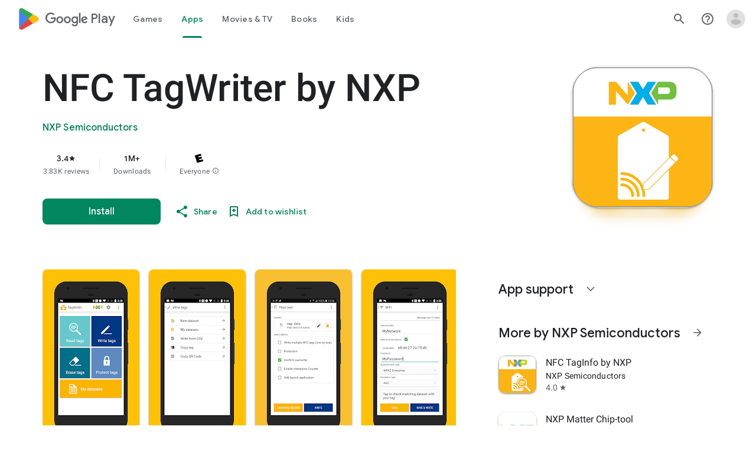

--- FILE ---
content_type: text/plain; charset=utf-8
request_url: https://play.google.com/play/log?format=json&authuser&proto_v2=true
body_size: -435
content:
["900000","1768604455297"]